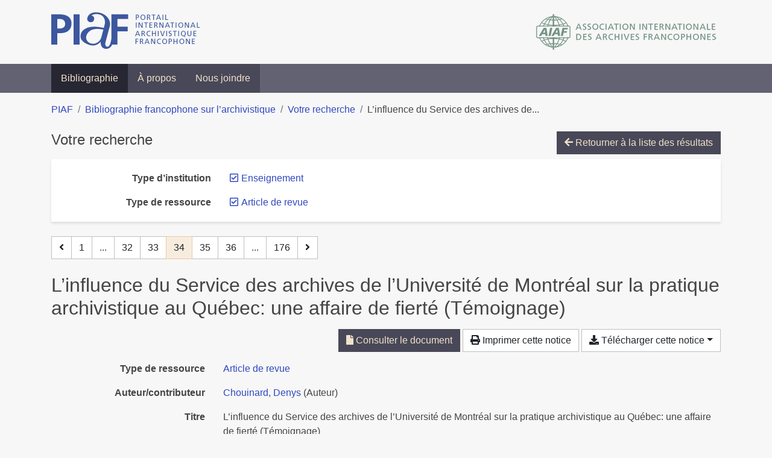

--- FILE ---
content_type: text/html; charset=utf-8
request_url: https://bibliopiaf.ebsi.umontreal.ca/bibliographie/?type=journalArticle&type-d-institution=RWCWAFSI&page=34&page-len=1&sort=date_desc
body_size: 7288
content:

<!doctype html>
<html lang="fr" class="no-js">
        <head >
                <meta charset="utf-8"> 
                <meta http-equiv="X-UA-Compatible" content="IE=edge">
    <meta name="viewport" content="width=device-width, initial-scale=1, shrink-to-fit=no">
    <meta name="generator" content="Kerko">
    <link rel="canonical" title="L’influence du Service des archives de l’Université de Montréal sur la pratique archivistique au Québec: une affaire de fierté (Témoignage)" href="https://bibliopiaf.ebsi.umontreal.ca/bibliographie/Y7NXLT93">
            <link rel="alternate" title="RIS" type="application/x-research-info-systems" href="/bibliographie/Y7NXLT93/export/ris">
            <link rel="alternate" title="BibTeX" type="application/x-bibtex" href="/bibliographie/Y7NXLT93/export/bibtex">
        <meta name="citation_title" content="L’influence du Service des archives de l’Université de Montréal sur la pratique archivistique au Québec: une affaire de fierté (Témoignage)">
        <meta name="citation_publication_date" content="2017">
        <meta name="citation_date" content="2017">
        <meta name="citation_year" content="2017">
        <meta name="citation_author" content="Chouinard, Denys">
        <meta name="citation_volume" content="46">
        <meta name="citation_issue" content="2">
        <meta name="citation_firstpage" content="119">
        <meta name="citation_lastpage" content="122">
        <meta name="citation_journal_title" content="Archives">
        <meta name="citation_issn" content="0044-9423">
        <meta name="citation_pdf_url" content="https://bibliopiaf.ebsi.umontreal.ca/bibliographie/Y7NXLT93/download/9777ZAEK/Chouinard%20-%202017%20-%20L%E2%80%99influence%20du%20Service%20des%20archives%20de%20l%E2%80%99Universit.pdf">
    <meta name="robots" content="noindex">
        <link rel="prev" href="/bibliographie/?type=journalArticle&type-d-institution=RWCWAFSI&page-len=1&sort=date_desc&page=33">
        <link rel="next" href="/bibliographie/?type=journalArticle&type-d-institution=RWCWAFSI&page-len=1&sort=date_desc&page=35">
            <title>L’influence du Service des archives de l’Université de Montréal sur la pratique archivistique au Québec: une affaire de fierté (Témoignage) | Bibliographie francophone sur l’archivistique</title>
    <link rel="stylesheet" href="/static/styles/main.css">

        <link rel="stylesheet" href="https://use.fontawesome.com/releases/v5.8.2/css/solid.css" integrity="sha384-ioUrHig76ITq4aEJ67dHzTvqjsAP/7IzgwE7lgJcg2r7BRNGYSK0LwSmROzYtgzs" crossorigin="anonymous">
        <link rel="stylesheet" href="https://use.fontawesome.com/releases/v5.8.2/css/regular.css" integrity="sha384-hCIN6p9+1T+YkCd3wWjB5yufpReULIPQ21XA/ncf3oZ631q2HEhdC7JgKqbk//4+" crossorigin="anonymous">
        <link rel="stylesheet" href="https://use.fontawesome.com/releases/v5.8.2/css/fontawesome.css" integrity="sha384-sri+NftO+0hcisDKgr287Y/1LVnInHJ1l+XC7+FOabmTTIK0HnE2ID+xxvJ21c5J" crossorigin="anonymous">
        <link rel="stylesheet" href="/bibliographie/static/kerko/css/styles.css?20230626"><script>
                    var re = new RegExp('(^|\\s)no-js(\\s|$)');
                    document.documentElement.className = document.documentElement.className.replace(re, '$1js$2');
                </script>
                    <!-- Global site tag (gtag.js) - Google Analytics -->
                    <script async src="https://www.googletagmanager.com/gtag/js?id=G-JFFPFP0YCG"></script>
                    <script>
                        window.dataLayer = window.dataLayer || [];
                        function gtag(){dataLayer.push(arguments);}
                        gtag('js', new Date());
                        gtag('config', 'G-JFFPFP0YCG');
                    </script>
    <link rel="icon" href="/static/images/favicon.ico">

        </head>
        <body >
        <header >
    <div class="container d-print-none">
        <div class="header-piaf d-flex flex-column flex-md-row justify-content-between">
            <a href="https://www.piaf-archives.org/" title="Portail international archivistique francophone">
                <img src="/static/images/logo-piaf.png" width="247" height="61" alt="Logo PIAF">
            </a>
            <a class="d-none d-md-block" href="https://www.piaf-archives.org/AIAF/association-internationale-des-archives-francophones"  title="Association internationale des archives francophones (AIAF)">
                <img src="/static/images/logo-aiaf-ff.png" width="313" height="66" alt="Logo Association internationale des archives francophones (AIAF)">
            </a>
        </div>
    </div>
    <nav class="navbar navbar-expand-md navbar-dark bg-dark d-print-none">
        <div class="container">
                <button class="navbar-toggler" type="button" data-toggle="collapse" data-target="#navbar-content" aria-controls="navbar-content" aria-expanded="false" aria-label="Basculer la navigation">
                    <span class="navbar-toggler-text">Menu</span><span class="navbar-toggler-icon"></span>
                </button>
                <div id="navbar-content" class="collapse navbar-collapse">
                    <ul class="navbar-nav justify-content-start">
    <li class="nav-item active">
        <a class="nav-link" href="/bibliographie/" >Bibliographie</a>
    </li>

    <li class="nav-item ">
        <a class="nav-link" href="/bibliographie/a-propos" >À propos</a>
    </li>

    <li class="nav-item ">
        <a class="nav-link" href="/bibliographie/nous-joindre" >Nous joindre</a>
    </li>

                    </ul>
                </div>
        </div>
    </nav>

        </header>
        <main class="container">
        
            <div class="row">
                <nav class="col d-print-none" aria-label="Fil d'Ariane">
                    <ol class="breadcrumb">
                        
            <li class="breadcrumb-item">
                <a href="https://www.piaf-archives.org/" >PIAF</a>
            </li>
            <li class="breadcrumb-item">
                <a href="/bibliographie/" >Bibliographie francophone sur l’archivistique</a>
            </li>
            <li class="breadcrumb-item">
                <a href="/bibliographie/?type=journalArticle&type-d-institution=RWCWAFSI&sort=date_desc&page=1" >Votre recherche</a>
            </li>
            <li class="breadcrumb-item active" aria-current="page">L’influence du Service des archives de...</li>
                    </ol>
                </nav>
            </div>
                <div class="row">
                        <div class="col-12 ">
    <div class="mt-2 row">
        <h1 class="h4 col-auto mr-auto pr-1 d-inline d-print-none">Votre recherche</h1>
            <div class="col-auto ml-auto mb-2 pl-1 text-right d-print-none">
                <a class="btn btn-primary" href="/bibliographie/?type=journalArticle&type-d-institution=RWCWAFSI&sort=date_desc&page=1">
                    <span class="fas fa-arrow-left" aria-hidden="true"></span> Retourner à la liste des résultats
                </a>
            </div>
    </div>
            <div class="card breadbox mb-4 d-print-none">
                <div class="card-body">
            
            
            
            
            
            
            
        <div class="row">
            <div class="col-md-4 col-xl-3 font-weight-bold break-word text-md-right text-print-left">
                Type d’institution
            </div>
            <div class="col-md-8 col-xl-9">
        <ul class="list-unstyled mb-0"><li class="position-relative" style="margin-left:20px;"><a class="no-decorate" href="/bibliographie/?type=journalArticle&sort=date_desc" title="Retirer le filtre 'Enseignement'" aria-label="Retirer le filtre 'Enseignement'" rel="nofollow"><span class="far fa-check-square position-absolute" aria-hidden="true" style="margin-left:1px;top:-1px;left:-20px;line-height:1.5;"></span>
                    <span class="facet-item-label parent-decorate">Enseignement</span></a>
            
        </li>
        </ul>
            </div>
        </div>
            
            
            
            
        <div class="row">
            <div class="col-md-4 col-xl-3 font-weight-bold break-word text-md-right text-print-left">
                Type de ressource
            </div>
            <div class="col-md-8 col-xl-9">
        <ul class="list-unstyled mb-0"><li class="position-relative" style="margin-left:20px;"><a class="no-decorate" href="/bibliographie/?type-d-institution=RWCWAFSI&sort=date_desc" title="Retirer le filtre 'Article de revue'" aria-label="Retirer le filtre 'Article de revue'" rel="nofollow"><span class="far fa-check-square position-absolute" aria-hidden="true" style="margin-left:1px;top:-1px;left:-20px;line-height:1.5;"></span>
                    <span class="facet-item-label parent-decorate">Article de revue</span></a>
            
        </li>
        </ul>
            </div>
        </div>
            
            
            
                </div>
            </div>
    <nav class="mb-4 d-print-none" aria-label="Pagination des résultats de recherche">
        <div class="d-none d-md-block">
            <ul class="pagination mb-0 flex-wrap">
                    
    <li class="page-item">
        <a class="page-link" href="/bibliographie/?type=journalArticle&type-d-institution=RWCWAFSI&page-len=1&sort=date_desc&page=33" rel="prev" title="Page précédente" aria-label="Page précédente">
            <span class="fas fa-angle-left" aria-hidden="true"></span>
        </a>
    </li>
                    
    <li class="page-item">
        <a class="page-link" href="/bibliographie/?type=journalArticle&type-d-institution=RWCWAFSI&page-len=1&sort=date_desc" title="Page 1" aria-label="Page 1">1</a>
    </li>
                        
    <li class="page-item disabled" aria-hidden="true">
        <span class="page-link">...</span>
    </li>
                    
    <li class="page-item">
        <a class="page-link" href="/bibliographie/?type=journalArticle&type-d-institution=RWCWAFSI&page-len=1&sort=date_desc&page=32" title="Page 32" aria-label="Page 32">32</a>
    </li>
                    
    <li class="page-item">
        <a class="page-link" href="/bibliographie/?type=journalArticle&type-d-institution=RWCWAFSI&page-len=1&sort=date_desc&page=33" title="Page 33" aria-label="Page 33">33</a>
    </li>

                
    <li class="page-item active">
        <span class="page-link" aria-current="page" title="Page 34 (Page courante)" aria-label="Page 34 (Page courante)">34</span>
    </li>
                    
    <li class="page-item">
        <a class="page-link" href="/bibliographie/?type=journalArticle&type-d-institution=RWCWAFSI&page-len=1&sort=date_desc&page=35" title="Page 35" aria-label="Page 35">35</a>
    </li>
                    
    <li class="page-item">
        <a class="page-link" href="/bibliographie/?type=journalArticle&type-d-institution=RWCWAFSI&page-len=1&sort=date_desc&page=36" title="Page 36" aria-label="Page 36">36</a>
    </li>
                        
    <li class="page-item disabled" aria-hidden="true">
        <span class="page-link">...</span>
    </li>
                    
    <li class="page-item">
        <a class="page-link" href="/bibliographie/?type=journalArticle&type-d-institution=RWCWAFSI&page-len=1&sort=date_desc&page=176" title="Page 176 (Dernière page)" aria-label="Page 176 (Dernière page)">176</a>
    </li>
                    
    <li class="page-item">
        <a class="page-link" href="/bibliographie/?type=journalArticle&type-d-institution=RWCWAFSI&page-len=1&sort=date_desc&page=35" rel="next" title="Page suivante" aria-label="Page suivante">
            <span class="fas fa-angle-right" aria-hidden="true"></span>
        </a>
    </li>
            </ul>
        </div>
        <div class="d-md-none">
            <ul class="pagination mb-0 flex-wrap">
                    
    <li class="page-item">
        <a class="page-link" href="/bibliographie/?type=journalArticle&type-d-institution=RWCWAFSI&page-len=1&sort=date_desc&page=33" rel="prev" title="Page précédente" aria-label="Page précédente">
            <span class="fas fa-angle-left" aria-hidden="true"></span>
        </a>
    </li>

                <li class="page-item disabled">
                    <span class="page-link">Page 34 de 176</span>
                </li>
                    
    <li class="page-item">
        <a class="page-link" href="/bibliographie/?type=journalArticle&type-d-institution=RWCWAFSI&page-len=1&sort=date_desc&page=35" rel="next" title="Page suivante" aria-label="Page suivante">
            <span class="fas fa-angle-right" aria-hidden="true"></span>
        </a>
    </li>
            </ul>
        </div>
    </nav>
        <h2 class="my-3 clearfix">
L’influence du Service des archives de l’Université de Montréal sur la pratique archivistique au Québec: une affaire de fierté (Témoignage)</h2>
    <div class="mt-2 mb-4 item-content">
                    <div class="row my-2">
                        <div class="col-auto ml-auto text-right">
                                <div class="d-inline-block d-print-none mb-2">
                                    <a class="btn btn-primary" href="/bibliographie/Y7NXLT93/download/9777ZAEK/Chouinard%20-%202017%20-%20L%E2%80%99influence%20du%20Service%20des%20archives%20de%20l%E2%80%99Universit.pdf" target="_blank" rel="noopener" title="Consulter 'Chouinard - 2017 - L’influence du Service des archives de l’Universit.pdf'" aria-label="Consulter 'Chouinard - 2017 - L’influence du Service des archives de l’Universit.pdf'">
                                        <span class="fas fa-file" aria-hidden="true"></span> Consulter le document</a>
                                </div>
                                <div class="d-none d-md-inline-block d-print-none mb-2">
                                    <button id="print-link" class="btn btn-light" type="button">
                                        <span class="fas fa-print" aria-hidden="true"></span> Imprimer cette notice
                                    </button>
                                </div>
                                <div class="d-inline-block d-print-none mb-2">
                                    <div class="dropdown">
                                        <button class="btn btn-light dropdown-toggle" type="button" id="download-options" data-toggle="dropdown" aria-haspopup="true" aria-expanded="false">
                                            <span class="fas fa-download" aria-hidden="true"></span> Télécharger cette notice</button>
                                        <div class="dropdown-menu dropdown-menu-right dropdown-width-300" aria-labelledby="download-options">
                                                <a class="dropdown-item" href="/bibliographie/Y7NXLT93/export/ris" rel="alternate" type="application/x-research-info-systems" title="Télécharger au format RIS" aria-label="Télécharger au format RIS">RIS</a>
                                                <p class="px-4 text-muted">Format recommandé pour la plupart des logiciels de gestion de références bibliographiques</p>
                                                <a class="dropdown-item" href="/bibliographie/Y7NXLT93/export/bibtex" rel="alternate" type="application/x-bibtex" title="Télécharger au format BibTeX" aria-label="Télécharger au format BibTeX">BibTeX</a>
                                                <p class="px-4 text-muted">Format recommandé pour les logiciels spécialement conçus pour BibTeX</p>
                                        </div>
                                    </div>
                                </div>
                        </div>
                    </div>
        <div class="row mb-3 ">
            <div class="col-md-4 col-lg-3 font-weight-bold break-word text-md-right text-print-left">Type de ressource</div>
            <div class="col-md-8 col-lg-9 break-word ">
        <div class="list-no-bullets"><div class="position-relative"><a class="no-decorate" href="/bibliographie/?type=journalArticle" title="Chercher le type de ressource 'Article de revue'" aria-label="Chercher le type de ressource 'Article de revue'" rel="nofollow">
                    <span class="facet-item-label parent-decorate">Article de revue</span></a>
            
        </div>
        </div></div>
        </div>
                <div class="row mb-3">
                    <div class="col-md-4 col-lg-3 font-weight-bold break-word text-md-right text-print-left">Auteur/contributeur</div>
                    <div class="col-md-8 col-lg-9 break-word">
                        <ul class="list-unstyled mb-0">
                                <li><a href="/bibliographie/?creator=%22Chouinard,+Denys%22" title="Chercher 'Chouinard, Denys'" aria-label="Chercher 'Chouinard, Denys'">Chouinard, Denys</a>
                                        (Auteur)
                                </li>
                        </ul>
                    </div>
                </div>
        <div class="row mb-3 ">
            <div class="col-md-4 col-lg-3 font-weight-bold break-word text-md-right text-print-left">Titre</div>
            <div class="col-md-8 col-lg-9 break-word ">L’influence du Service des archives de l’Université de Montréal sur la pratique archivistique au Québec: une affaire de fierté (Témoignage)</div>
        </div>
        <div class="row mb-3 ">
            <div class="col-md-4 col-lg-3 font-weight-bold break-word text-md-right text-print-left">Résumé</div>
            <div class="col-md-8 col-lg-9 break-word pre-line">Denys Chouinard utilise le prétexte du 50e anniversaire de la DGDA de l’Université de Montréal pour souligner le caractère novateur et la contribution exceptionnelle de ce service à l’archivistique. Dès les années 1960 et 1970 le Service des archives de l’Université de Montréal s’est démarqué et ce caractère avant-gardiste s’est confirmé dans les années 1980. Il rappelle le plaisir qu’il eut à travailler auprès de Jacques Ducharme, inspirant par son enthousiasme et la façon positive qu’il avait d’exercer sa profession. L’exercice de gestion par objectif mis en place au service des archives eut un effet dynamisant sur l’équipe en place et le service est toujours resté à l’affût des opportunités d’augmenter ses ressources, tant humaines que financières, afin d’atteindre les objectifs fixés. Plusieurs autres services d’archives s’en sont inspirés. L’auteur nous présente ensuite une liste de réalisations importantes du service des archives de l’UdeM et mentionne au passage l’influence qu’ont eu ses années passées au sein du service sur l’ensemble de sa carrière. Il termine en évoquant l’approche axée sur les utilisateurs telle que pratiquée à la DGDA et souligne qu’elle fait maintenant partie de la Déclaration universelle sur les archives. Pour Denys Chouinard, le Service des archives de l’Université de Montréal a raison d’être fier d’avoir une telle influence.

On the occasion of the 50th anniversary of the Division of Records Management and Archives of the University of Montreal, Denys Chouinard highlights the innovative character and the exceptional contribution of the archives service. From the 1960s and 1970s it has been in the avant-garde, a characteristic that was confirmed in the 1980s. He recalls the pleasure he had in working with Jacques Ducharme, whose enthusiasm and positivity toward his work were inspiring. The implementation of management by objectives in the archives had a dynamic effect on the team, and the archives was always on the lookout for ways to upgrade its resources, in order to attain the objectives fixed for it, both on a human and financial level. A number of other archives have been inspired by this. Next, the author presents a list of important realizations of the University archives and mentions the influence on the rest of his career of the years he spent working there. He concludes with an evocation of the user-oriented approach of the Division and highlights its commitment to the Universal Declaration on Archives. For Denys Chouinard, the Division of Records Management and Archives of the University of Montreal has every reason to feel proud of its influence.</div>
        </div>
        <div class="row mb-3 ">
            <div class="col-md-4 col-lg-3 font-weight-bold break-word text-md-right text-print-left">Publication</div>
            <div class="col-md-8 col-lg-9 break-word ">Archives</div>
        </div>
        <div class="row mb-3 ">
            <div class="col-md-4 col-lg-3 font-weight-bold break-word text-md-right text-print-left">Date</div>
            <div class="col-md-8 col-lg-9 break-word ">2017</div>
        </div>
        <div class="row mb-3 ">
            <div class="col-md-4 col-lg-3 font-weight-bold break-word text-md-right text-print-left">Volume</div>
            <div class="col-md-8 col-lg-9 break-word ">46</div>
        </div>
        <div class="row mb-3 ">
            <div class="col-md-4 col-lg-3 font-weight-bold break-word text-md-right text-print-left">Numéro</div>
            <div class="col-md-8 col-lg-9 break-word ">2</div>
        </div>
        <div class="row mb-3 ">
            <div class="col-md-4 col-lg-3 font-weight-bold break-word text-md-right text-print-left">Pages</div>
            <div class="col-md-8 col-lg-9 break-word ">119-122</div>
        </div>
        <div class="row mb-3 ">
            <div class="col-md-4 col-lg-3 font-weight-bold break-word text-md-right text-print-left">URL</div>
            <div class="col-md-8 col-lg-9 break-word "><a href="https://www.archivistes.qc.ca/revuearchives/vol46_2/46_2_chouinard.pdf" rel="noopener noreferrer" target="_blank">https://www.archivistes.qc.ca/revuearchives/vol46_2/46_2_chouinard.pdf</a></div>
        </div>
        <div class="row mb-3 ">
            <div class="col-md-4 col-lg-3 font-weight-bold break-word text-md-right text-print-left">ISSN</div>
            <div class="col-md-8 col-lg-9 break-word ">0044-9423</div>
        </div>
        <div class="row mb-3 ">
            <div class="col-md-4 col-lg-3 font-weight-bold break-word text-md-right text-print-left">Référence</div>
            <div class="col-md-8 col-lg-9 break-word "><div class="card"><div class="card-body"><div class="csl-bib-body" style="line-height: 1.35; ">
  <div class="csl-entry">CHOUINARD, Denys. L&#x2019;influence du Service des archives de l&#x2019;Universit&#xE9; de Montr&#xE9;al sur la pratique archivistique au Qu&#xE9;bec: une affaire de fiert&#xE9; (T&#xE9;moignage). <i>Archives</i> [en&#xA0;ligne]. 2017, Vol.&#xA0;46, n<sup>o</sup>&#xA0;2, p.&#xA0;119&#x2011;122. Disponible &#xE0; l&#x2019;adresse&#x202F;: https://www.archivistes.qc.ca/revuearchives/vol46_2/46_2_chouinard.pdf</div>
</div></div></div></div>
        </div>
                    
        <div class="row mb-3">
            <div class="col-md-4 col-lg-3 font-weight-bold break-word text-md-right text-print-left">
                Profession d’archiviste
            </div>
            <div class="col-md-8 col-lg-9 break-word">
        <ul class="list-unstyled mb-0"><li><a class="no-decorate" href="/bibliographie/?profession-d-archiviste=QYTXA2DG" title="Chercher avec le filtre 'Profession d&#39;archiviste (Sujet général)'" aria-label="Chercher avec le filtre 'Profession d&#39;archiviste (Sujet général)'" rel="nofollow">
                    <span class="facet-item-label parent-decorate">Profession d&#39;archiviste (Sujet général)</span></a>
            
        </li>
        </ul>
            </div>
        </div>
                    
        <div class="row mb-3">
            <div class="col-md-4 col-lg-3 font-weight-bold break-word text-md-right text-print-left">
                Pratique et traitement archivistique
            </div>
            <div class="col-md-8 col-lg-9 break-word">
        <ul class="list-unstyled mb-0"><li><a class="no-decorate" href="/bibliographie/?pratique-et-traitement-archivistique=UVUMJYKZ" title="Chercher avec le filtre 'Pratique et traitement archivistique (Sujet général)'" aria-label="Chercher avec le filtre 'Pratique et traitement archivistique (Sujet général)'" rel="nofollow">
                    <span class="facet-item-label parent-decorate">Pratique et traitement archivistique (Sujet général)</span></a>
            
        </li><li><a class="no-decorate" href="/bibliographie/?pratique-et-traitement-archivistique=NAS8JS8I" title="Chercher avec le filtre 'Gestion d&#39;un service d&#39;archives'" aria-label="Chercher avec le filtre 'Gestion d&#39;un service d&#39;archives'" rel="nofollow">
                    <span class="facet-item-label parent-decorate">Gestion d&#39;un service d&#39;archives</span></a>
            
        </li>
        </ul>
            </div>
        </div>
                    
        <div class="row mb-3">
            <div class="col-md-4 col-lg-3 font-weight-bold break-word text-md-right text-print-left">
                Type d’institution
            </div>
            <div class="col-md-8 col-lg-9 break-word">
        <ul class="list-unstyled mb-0"><li><a class="no-decorate" href="/bibliographie/?type-d-institution=RWCWAFSI" title="Chercher avec le filtre 'Enseignement'" aria-label="Chercher avec le filtre 'Enseignement'" rel="nofollow">
                    <span class="facet-item-label parent-decorate">Enseignement</span></a>
            
        </li>
        </ul>
            </div>
        </div>
                <div class="row">
                    <div class="col-md-4 col-lg-3 font-weight-bold break-word text-md-right text-print-left">Document</div>
                    <div class="col-md-8 col-lg-9 break-word">
                        <ul class="list-unstyled">
                                <li><a href="/bibliographie/Y7NXLT93/download/9777ZAEK/Chouinard%20-%202017%20-%20L%E2%80%99influence%20du%20Service%20des%20archives%20de%20l%E2%80%99Universit.pdf" target="_blank" rel="noopener"><span class="fas fa-file d-print-none no-decorate mr-1" aria-hidden="true"></span>Chouinard - 2017 - L’influence du Service des archives de l’Universit.pdf</a></li>
                        </ul>
                    </div>
                </div>
        <div class="row mb-3 ">
            <div class="col-md-4 col-lg-3 font-weight-bold break-word text-md-right text-print-left">Lien vers cette notice</div>
            <div class="col-md-8 col-lg-9 break-word "><a rel="bookmark" title="Lien permanent vers cette notice bibliographique" href="https://bibliopiaf.ebsi.umontreal.ca/bibliographie/Y7NXLT93">https://bibliopiaf.ebsi.umontreal.ca/bibliographie/Y7NXLT93</a></div>
        </div>
    </div><span class='Z3988' title='url_ver=Z39.88-2004&amp;ctx_ver=Z39.88-2004&amp;rfr_id=info%3Asid%2Fzotero.org%3A2&amp;rft_val_fmt=info%3Aofi%2Ffmt%3Akev%3Amtx%3Ajournal&amp;rft.genre=article&amp;rft.atitle=L%E2%80%99influence%20du%20Service%20des%20archives%20de%20l%E2%80%99Universit%C3%A9%20de%20Montr%C3%A9al%20sur%20la%20pratique%20archivistique%20au%20Qu%C3%A9bec%3A%20une%20affaire%20de%20fiert%C3%A9%20(T%C3%A9moignage)&amp;rft.jtitle=Archives&amp;rft.volume=46&amp;rft.issue=2&amp;rft.aufirst=Denys&amp;rft.aulast=Chouinard&amp;rft.au=Denys%20Chouinard&amp;rft.date=2017&amp;rft.pages=119-122&amp;rft.spage=119&amp;rft.epage=122&amp;rft.issn=0044-9423'></span>

    <nav class="mb-4 d-print-none" aria-label="Pagination des résultats de recherche">
        <div class="d-none d-md-block">
            <ul class="pagination mb-0 flex-wrap">
                    
    <li class="page-item">
        <a class="page-link" href="/bibliographie/?type=journalArticle&type-d-institution=RWCWAFSI&page-len=1&sort=date_desc&page=33" rel="prev" title="Page précédente" aria-label="Page précédente">
            <span class="fas fa-angle-left" aria-hidden="true"></span>
        </a>
    </li>
                    
    <li class="page-item">
        <a class="page-link" href="/bibliographie/?type=journalArticle&type-d-institution=RWCWAFSI&page-len=1&sort=date_desc" title="Page 1" aria-label="Page 1">1</a>
    </li>
                        
    <li class="page-item disabled" aria-hidden="true">
        <span class="page-link">...</span>
    </li>
                    
    <li class="page-item">
        <a class="page-link" href="/bibliographie/?type=journalArticle&type-d-institution=RWCWAFSI&page-len=1&sort=date_desc&page=32" title="Page 32" aria-label="Page 32">32</a>
    </li>
                    
    <li class="page-item">
        <a class="page-link" href="/bibliographie/?type=journalArticle&type-d-institution=RWCWAFSI&page-len=1&sort=date_desc&page=33" title="Page 33" aria-label="Page 33">33</a>
    </li>

                
    <li class="page-item active">
        <span class="page-link" aria-current="page" title="Page 34 (Page courante)" aria-label="Page 34 (Page courante)">34</span>
    </li>
                    
    <li class="page-item">
        <a class="page-link" href="/bibliographie/?type=journalArticle&type-d-institution=RWCWAFSI&page-len=1&sort=date_desc&page=35" title="Page 35" aria-label="Page 35">35</a>
    </li>
                    
    <li class="page-item">
        <a class="page-link" href="/bibliographie/?type=journalArticle&type-d-institution=RWCWAFSI&page-len=1&sort=date_desc&page=36" title="Page 36" aria-label="Page 36">36</a>
    </li>
                        
    <li class="page-item disabled" aria-hidden="true">
        <span class="page-link">...</span>
    </li>
                    
    <li class="page-item">
        <a class="page-link" href="/bibliographie/?type=journalArticle&type-d-institution=RWCWAFSI&page-len=1&sort=date_desc&page=176" title="Page 176 (Dernière page)" aria-label="Page 176 (Dernière page)">176</a>
    </li>
                    
    <li class="page-item">
        <a class="page-link" href="/bibliographie/?type=journalArticle&type-d-institution=RWCWAFSI&page-len=1&sort=date_desc&page=35" rel="next" title="Page suivante" aria-label="Page suivante">
            <span class="fas fa-angle-right" aria-hidden="true"></span>
        </a>
    </li>
            </ul>
        </div>
        <div class="d-md-none">
            <ul class="pagination mb-0 flex-wrap">
                    
    <li class="page-item">
        <a class="page-link" href="/bibliographie/?type=journalArticle&type-d-institution=RWCWAFSI&page-len=1&sort=date_desc&page=33" rel="prev" title="Page précédente" aria-label="Page précédente">
            <span class="fas fa-angle-left" aria-hidden="true"></span>
        </a>
    </li>

                <li class="page-item disabled">
                    <span class="page-link">Page 34 de 176</span>
                </li>
                    
    <li class="page-item">
        <a class="page-link" href="/bibliographie/?type=journalArticle&type-d-institution=RWCWAFSI&page-len=1&sort=date_desc&page=35" rel="next" title="Page suivante" aria-label="Page suivante">
            <span class="fas fa-angle-right" aria-hidden="true"></span>
        </a>
    </li>
            </ul>
        </div>
    </nav>
                        </div>
                </div>
        </main>
    <footer class="footer-piaf">
        <div class="text-center pt-3 pb-2">
            <a class="footer-piaf__link" href="https://www.piaf-archives.org/" title="Portail international archivistique francophone">PIAF</a> &bullet; <a class="footer-piaf__link" href="/bibliographie/">Bibliographie francophone sur l’archivistique</a>
        </div>
        <div class="text-center py-3 d-print-none">
            <a href="https://www.piaf-archives.org/AIAF/association-internationale-des-archives-francophones"  title="Association internationale des archives francophones (AIAF)">
                <img class="d-inline my-4 mx-4" src="/static/images/logo-aiaf-d.png" width="294" height="110" alt="Logo Association internationale des archives francophones (AIAF)">
            </a>
            <a href="https://ebsi.umontreal.ca/" target="_blank" rel="noopener" title="École de bibliothéconomie et des sciences de l’information (EBSI)">
                <img class="d-inline my-4 mx-4" src="/static/images/logo-ebsi-b.png" width="263" height="100" alt="Logo École de bibliothéconomie et des sciences de l’information (EBSI)">
            </a>
        </div>
    </footer>

    
    <script type="text/javascript" src="/static/scripts/main.js"></script>

        <script src="/bibliographie/static/kerko/js/item.js?202008101934"></script>
            <script src="/bibliographie/static/kerko/js/print.js"></script>
        <script>
            history.replaceState({}, "", "/bibliographie/?type=journalArticle&type-d-institution=RWCWAFSI&page=34&page-len=1&sort=date_desc&id=Y7NXLT93");
        </script>
        </body>
</html>